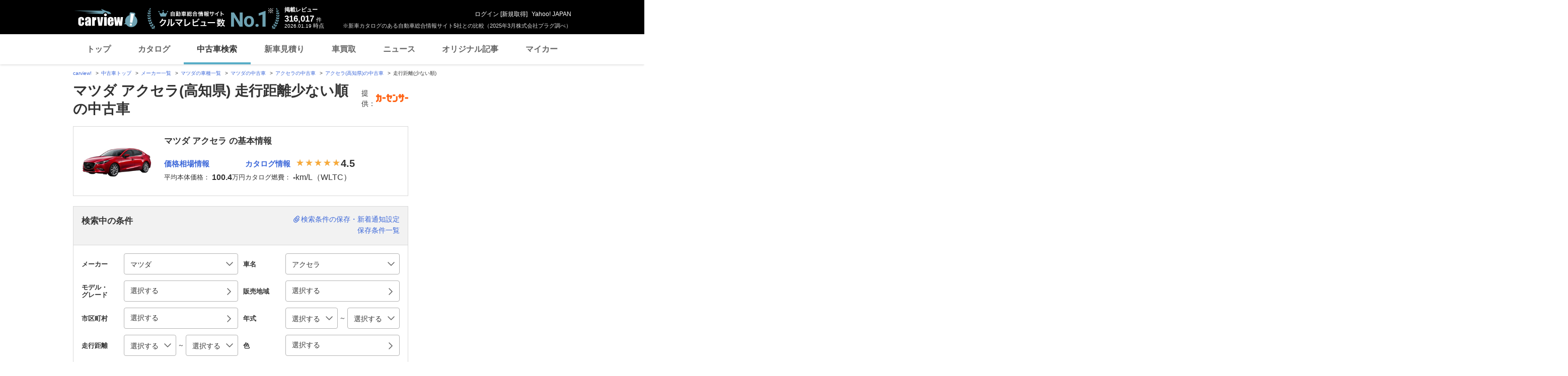

--- FILE ---
content_type: text/html; charset=utf-8
request_url: https://www.google.com/recaptcha/api2/aframe
body_size: 258
content:
<!DOCTYPE HTML><html><head><meta http-equiv="content-type" content="text/html; charset=UTF-8"></head><body><script nonce="YzqNlu_l8I8f1nz4wFEIgw">/** Anti-fraud and anti-abuse applications only. See google.com/recaptcha */ try{var clients={'sodar':'https://pagead2.googlesyndication.com/pagead/sodar?'};window.addEventListener("message",function(a){try{if(a.source===window.parent){var b=JSON.parse(a.data);var c=clients[b['id']];if(c){var d=document.createElement('img');d.src=c+b['params']+'&rc='+(localStorage.getItem("rc::a")?sessionStorage.getItem("rc::b"):"");window.document.body.appendChild(d);sessionStorage.setItem("rc::e",parseInt(sessionStorage.getItem("rc::e")||0)+1);localStorage.setItem("rc::h",'1768793149746');}}}catch(b){}});window.parent.postMessage("_grecaptcha_ready", "*");}catch(b){}</script></body></html>

--- FILE ---
content_type: text/javascript; charset=UTF-8
request_url: https://yads.yjtag.yahoo.co.jp/tag?s=93602_13554&fr_id=yads_7178366-1&p_elem=ad-sqb&type=usedcar_pc&u=https%3A%2F%2Fucar.carview.yahoo.co.jp%2Fmodel%2Fmazda%2Faxela%2F%3Fpref%3D39%26sort%3DRunningDistance%26sort_order%3D1&pv_ts=1768793142314&cu=https%3A%2F%2Fucar.carview.yahoo.co.jp%2Fmodel%2Fmazda%2Faxela%2F%3Fpref%3D39&suid=c389a2d2-29bb-4f5f-be9a-d40858cf8058
body_size: 868
content:
yadsDispatchDeliverProduct({"dsCode":"93602_13554","patternCode":"93602_13554-283790","outputType":"js_frame","targetID":"ad-sqb","requestID":"3d61cc9d1f5edcaec941cccdb40d2aea","products":[{"adprodsetCode":"93602_13554-283790-309243","adprodType":4,"adTag":"<script onerror='YJ_YADS.passback()' type='text/javascript' src='//static.criteo.net/js/ld/publishertag.js'></script><script type='text/javascript'>var Criteo = Criteo || {};Criteo.events = Criteo.events || [];Criteo.events.push(function(){Criteo.DisplayAd({'zoneid':1580464,'async': false})});</script>","width":"600","height":"200"},{"adprodsetCode":"93602_13554-283790-309244","adprodType":3,"adTag":"<script onerror='YJ_YADS.passback()' src='https://yads.yjtag.yahoo.co.jp/yda?adprodset=93602_13554-283790-309244&cb=1768793148851&cu=https%3A%2F%2Fucar.carview.yahoo.co.jp%2Fmodel%2Fmazda%2Faxela%2F%3Fpref%3D39&p_elem=ad-sqb&pv_id=3d61cc9d1f5edcaec941cccdb40d2aea&suid=c389a2d2-29bb-4f5f-be9a-d40858cf8058&type=usedcar_pc&u=https%3A%2F%2Fucar.carview.yahoo.co.jp%2Fmodel%2Fmazda%2Faxela%2F%3Fpref%3D39%26sort%3DRunningDistance%26sort_order%3D1' type='text/javascript'></script>","width":"666","height":"300","iframeFlag":0}],"measurable":1,"frameTag":"<div style=\"text-align:center;\"><iframe src=\"https://s.yimg.jp/images/listing/tool/yads/yads-iframe.html?s=93602_13554&fr_id=yads_7178366-1&p_elem=ad-sqb&type=usedcar_pc&u=https%3A%2F%2Fucar.carview.yahoo.co.jp%2Fmodel%2Fmazda%2Faxela%2F%3Fpref%3D39%26sort%3DRunningDistance%26sort_order%3D1&pv_ts=1768793142314&cu=https%3A%2F%2Fucar.carview.yahoo.co.jp%2Fmodel%2Fmazda%2Faxela%2F%3Fpref%3D39&suid=c389a2d2-29bb-4f5f-be9a-d40858cf8058\" style=\"border:none;clear:both;display:block;margin:auto;overflow:hidden\" allowtransparency=\"true\" data-resize-frame=\"true\" frameborder=\"0\" height=\"200\" id=\"yads_7178366-1\" name=\"yads_7178366-1\" scrolling=\"no\" title=\"Ad Content\" width=\"600\" allow=\"fullscreen; attribution-reporting\" allowfullscreen loading=\"eager\" ></iframe></div>"});

--- FILE ---
content_type: application/javascript
request_url: https://s.yimg.jp/images/carview/tech/js/usedcar/searchConvertBitmapCondition.min.js
body_size: 173
content:
window.sendConverted=function(n){var r=[],e=creanQuery(n).split("&"),t=e.filter((function(n){if(~n.indexOf("fmc"))return!0}));if(t.length>0){var f=new Array,u=new Array,i=new Array;t.forEach((function(n){var r=n.substr(-4);i.push(r);var t=e.filter((function(n){if(~n.indexOf(r)&&~n.indexOf("grade"))return!0}));t.length>0&&f.push(t)})),f.forEach((function(n){var r=Array.apply(null,Array(1e3)).map((function(){return 0}));n.forEach((function(n){r[parseInt(n.substr(-3),10)]=1})),1===r[999]&&(r[999]=0,r[0]=1);var e=r.lastIndexOf(1)+1;r.splice(e,1e3-e),u.push("grade="+function(n){var r=n.join(""),e=r.length;e%4>0&&(r=(r+"0000").slice(0,e+(4-e%4)));var t=function(n,r){if(!n)return[];var e=new RegExp("(?:[\ud800-\udbff][\udc00-\udfff]|[^\ud800-\udfff]){1,4}","g");return n.match(e)||[]}(r);return t.forEach((function(n,r){n=parseInt(n,2),t[r]=n.toString(16)})),t.join("")+(r.length-e).toString(10)}(r))})),r.push(t),r.push(u)}var a=e.filter((function(n){if(!~n.indexOf("fmc")&&!~n.indexOf("grade"))return!0}));return a.length>0&&r.push(a),r.flat().join("&")},window.creanQuery=n=>{var r=[];return $.each(n.split("&"),(function(n,e){e.split("=")[1]&&r.push(e)})),r.join("&")};